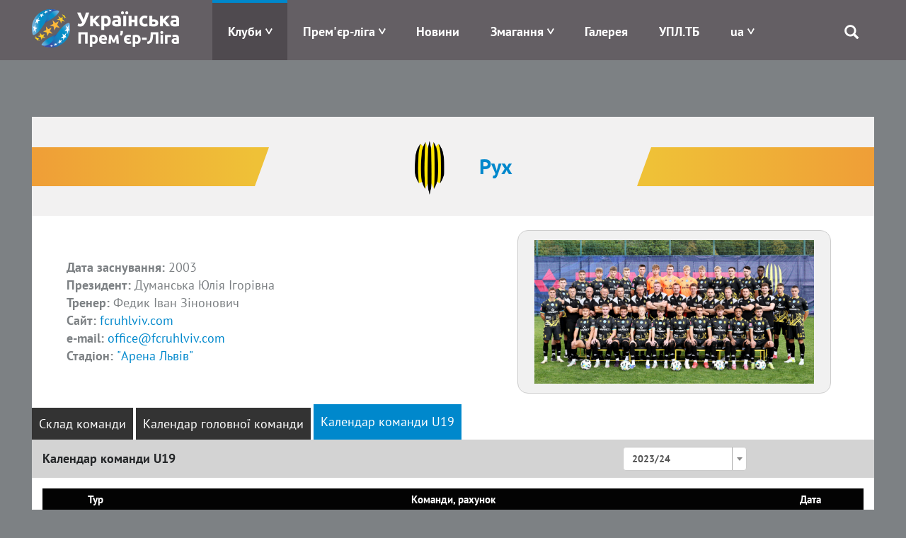

--- FILE ---
content_type: text/html; charset=UTF-8
request_url: https://upl.ua/ua/clubs/view/1809/33?calendar=3
body_size: 8722
content:
<!DOCTYPE html>
<html lang="uk">
<head>
    <meta charset="UTF-8">
    <meta name="viewport" content="width=device-width, initial-scale=1">
                    <link rel="alternate" type="application/rss+xml" title="RSS" href="https://upl.ua/ua/rss">
    <link href="/images/favicon.png" rel="icon" type="image/png">
    <meta name="csrf-param" content="_csrf">
<meta name="csrf-token" content="u8S1G22-Wja9ujiycBChTB2pOgk957linbJzI9e0jQfW9cNtWM4zQsvJc9YFY_YdWfMXMHjK-A7_0zdo5dXdRg==">
    <title>Рух</title>
    <link href="/assets/ea51459c/css/blueimp-gallery.min.css" rel="stylesheet">
<link href="/assets/eafc822/css/bootstrap.css" rel="stylesheet">
<link href="/assets/1bbc4290/css/select2.min.css" rel="stylesheet">
<link href="/assets/1bbc4290/css/select2-addl.min.css" rel="stylesheet">
<link href="/assets/1bbc4290/css/select2-krajee.min.css" rel="stylesheet">
<link href="/assets/517d7d74/css/kv-widgets.min.css" rel="stylesheet">
<link href="/assets/bd58ec84/nprogress.css" rel="stylesheet">
<link href="/css/site47.css" rel="stylesheet">
<script>var s2options_d6851687 = {"themeCss":".select2-container--krajee","sizeCss":"","doReset":true,"doToggle":false,"doOrder":false};
var select2_210bbf4b = {"theme":"krajee","width":"100%","minimumResultsForSearch":Infinity,"language":"uk"};
</script>    <!-- Google tag (gtag.js) -->
    <script async src="https://www.googletagmanager.com/gtag/js?id=G-8VFJHTP7X4"></script>
    <script>
        window.dataLayer = window.dataLayer || [];
        function gtag(){dataLayer.push(arguments);}
        gtag('js', new Date());

        gtag('config', 'G-8VFJHTP7X4');
    </script>
</head>
<body>

 <div class="main_blink" rel="nofollow" target="_blank"></div>

    <div class="header">
        
<div class="container">
    <div class="logo pull-left">
        <a href="/"><img src="/images/logo-horizontal.png" alt="Прем'єр-ліга" /></a>
    </div>
    <div class="menu pull-right">
        <div class="main-menu">
            <div class="open-menu"><span class="glyphicon glyphicon-menu"></span></div>
            <ul>
                <li class="item-menu clubs-menu has-sub active">

                    <a>Клуби</a>
                    <ul class="sub-menu clubs-menu">
                                                    <li class="item-team"><a href="/ua/clubs/view/1811"><div class="logo-img"><img class="logo-team" src="/glide/uploads/2107/8vALRF-nW80WW9IpEQ-orW6uTxShQVzM.png?w=40&amp;h=40&amp;fit=contain&amp;s=d872c98d4287289ea7e78ed777031501" alt="Верес"></div><div class="name-team">Верес</div></a> </li>
                                                    <li class="item-team"><a href="/ua/clubs/view/7"><div class="logo-img"><img class="logo-team" src="/glide/uploads/2507/M2UkQxtEVWCT7XYedPmC7Gay7EJo7dG5.png?w=40&amp;h=40&amp;fit=contain&amp;s=ca2864a973760b2f6d176529c362f616" alt="Динамо"></div><div class="name-team">Динамо</div></a> </li>
                                                    <li class="item-team"><a href="/ua/clubs/view/1821"><div class="logo-img"><img class="logo-team" src="/glide/uploads/2507/eKUMtne7woyuc_U_fYw1qVltNLApToLJ.png?w=40&amp;h=40&amp;fit=contain&amp;s=4782e523bf3b45b8da40ef093adc9823" alt="Епіцентр"></div><div class="name-team">Епіцентр</div></a> </li>
                                                    <li class="item-team"><a href="/ua/clubs/view/11"><div class="logo-img"><img class="logo-team" src="/glide/uploads/2302/33o6ntOLp_iVUKYHr2DigOuTjeXp34iH.png?w=40&amp;h=40&amp;fit=contain&amp;s=9b3e84a7fa8d96959c0a8928005724c0" alt="Зоря"></div><div class="name-team">Зоря</div></a> </li>
                                                    <li class="item-team"><a href="/ua/clubs/view/1864"><div class="logo-img"><img class="logo-team" src="/glide/uploads/2306/mpbOyupJlai6xwtN3kYTCNLwWs9-D1aV.png?w=40&amp;h=40&amp;fit=contain&amp;s=b74d9c8e08e08030c6139ccd4a270f24" alt="Карпати"></div><div class="name-team">Карпати</div></a> </li>
                                                    <li class="item-team"><a href="/ua/clubs/view/1806"><div class="logo-img"><img class="logo-team" src="/glide/uploads/2008/SLc6LVbnLbZpYNdoXsLpaN0HzTFJ615L.png?w=40&amp;h=40&amp;fit=contain&amp;s=18775a71e968a13debe1c3c561473d90" alt="Колос"></div><div class="name-team">Колос</div></a> </li>
                                                    <li class="item-team"><a href="/ua/clubs/view/1478"><div class="logo-img"><img class="logo-team" src="/glide/uploads/2207/6mgkU1zsv7XhBZVByQiuThlgR_N9robF.png?w=40&amp;h=40&amp;fit=contain&amp;s=9a113e0bf96d5f97237d2f8705cc5b7c" alt="Кривбас"></div><div class="name-team">Кривбас</div></a> </li>
                                                    <li class="item-team"><a href="/ua/clubs/view/1854"><div class="logo-img"><img class="logo-team" src="/glide/uploads/2408/5-MgyAUluq3Td6cz8tto9XKAJd1VoauR.png?w=40&amp;h=40&amp;fit=contain&amp;s=e46698e2b7a08710f40a1d8a88adcf64" alt="Кудрівка"></div><div class="name-team">Кудрівка</div></a> </li>
                                                    <li class="item-team"><a href="/ua/clubs/view/1813"><div class="logo-img"><img class="logo-team" src="/glide/uploads/2306/nRhjQV77UW6NOGfGDv97PKgjn-Y-idb_.png?w=40&amp;h=40&amp;fit=contain&amp;s=9fad9cfc1c45881659fd7a385adc1789" alt="ЛНЗ"></div><div class="name-team">ЛНЗ</div></a> </li>
                                                    <li class="item-team"><a href="/ua/clubs/view/1810"><div class="logo-img"><img class="logo-team" src="/glide/uploads/2107/xu9RvRERbg7jg7wPNXLeIH4AenJcFUhC.png?w=40&amp;h=40&amp;fit=contain&amp;s=d67fdeb96f3875797dc69c5de23f87ed" alt="Металіст 1925"></div><div class="name-team">Металіст 1925</div></a> </li>
                                                    <li class="item-team"><a href="/ua/clubs/view/1565"><div class="logo-img"><img class="logo-team" src="/glide/uploads/2307/jp9YtQumoBmnBr-CyS9qG84Z2T0uJDBM.png?w=40&amp;h=40&amp;fit=contain&amp;s=d2f73805c8d91ce42b091d5d7f796657" alt="Оболонь"></div><div class="name-team">Оболонь</div></a> </li>
                                                    <li class="item-team"><a href="/ua/clubs/view/19"><div class="logo-img"><img class="logo-team" src="/glide/uploads/1611/-O3qIDnmY2y78cevXXjO1DazjQACCduO.png?w=40&amp;h=40&amp;fit=contain&amp;s=f9a5041e22f2d5a1fca07de01d7b2660" alt="Олександрія"></div><div class="name-team">Олександрія</div></a> </li>
                                                    <li class="item-team"><a href="/ua/clubs/view/1814"><div class="logo-img"><img class="logo-team" src="/glide/uploads/2407/JHwLLcfZdR8tIV1IreDQR9ZFbHgkkLqk.png?w=40&amp;h=40&amp;fit=contain&amp;s=e0157ffe5219748faa36c819725f22dd" alt="Полісся"></div><div class="name-team">Полісся</div></a> </li>
                                                    <li class="item-team"><a href="/ua/clubs/view/1815"><div class="logo-img"><img class="logo-team" src="/glide/uploads/2507/YReqdR-TJWgK5PVezaD3olx4oH1SWpAv.png?w=40&amp;h=40&amp;fit=contain&amp;s=0d74efa684e5c1aea3858c7a4ab6f1f9" alt="Полтава"></div><div class="name-team">Полтава</div></a> </li>
                                                    <li class="item-team"><a href="/ua/clubs/view/1809"><div class="logo-img"><img class="logo-team" src="/glide/uploads/2008/UEc3sWv1sOCbq5wfcQq7q3vyTTe9nDO4.png?w=40&amp;h=40&amp;fit=contain&amp;s=3182aabd8900a9912717fa052daa6206" alt="Рух"></div><div class="name-team">Рух</div></a> </li>
                                                    <li class="item-team"><a href="/ua/clubs/view/28"><div class="logo-img"><img class="logo-team" src="/glide/uploads/1611/fMDO1b8zb6sMeeGDfV1bAKdJ2aQOgU1C.png?w=40&amp;h=40&amp;fit=contain&amp;s=aaa0644084e6fde89f37e3e7009994f1" alt="Шахтар"></div><div class="name-team">Шахтар</div></a> </li>
                                            </ul>
                </li>
                <li class="item-menu has-sub">
                    <a href="#" style="white-space: nowrap;">Прем'єр-ліга</a>
                    <ul class="sub-menu sub-around">
                        <li><a href="/ua/pages/about">Про УПЛ</a></li>
                        <li><a href="/ua/pages/logo">Лого</a></li>
<!--                        <li>--><!--</li>-->
<!--                        <li>--><!--</li>-->
                        <!--<li></li>-->
                        <!--<li></li>-->
                        <li><a href="/ua/pages/docs">Документи</a></li>
                                                    <li><a href="/ua/upl-prizes">Призи УПЛ</a></li>
                                                <!--<li></li>-->
                        <li><a href="/ua/pages/contacts">Контакти</a></li>
                    </ul>
                </li>
<!--                -->                <li class="item-menu ">
                   <a href="/ua/news/index">Новини</a>                </li>
<!--                -->                <li class="item-menu has-sub">
                    <a href="#">Змагання</a>
                    <ul class="sub-menu">
                                                    <li><a href="/ua/tournaments/championship/428">VBET Українська Премʼєр-Ліга</a></li>
                                                                            <li><a href="/ua/tournaments/championship/429">Національна Ліга U-19</a></li>
                                                                        <!--                        <li>--><!--</li>-->
                        <!--<li></li>
                        <li></li>-->
                        <li><a href="/ua/tournaments/games">Календар</a></li>
                        <li><a href="/ua/people/suspensions">Відсторонення</a></li>
<!--                        <li>--><!--</li>-->
                    </ul>
                </li>
<!--                <li class="item-menu-->
<!--                --><!--                ">-->
<!--                    --><!--                    --><!--                </li>-->
<!--                <li class="item-menu--><!--">-->
<!--                    --><!--                </li>-->
                <li class="item-menu">
                    <a href="/ua/photo-galleries">Галерея</a>                </li>
                <li class="item-menu">
                    <a href="/ua/upltv">УПЛ.ТБ</a>                </li>
                <li class="item-menu has-sub">
                    
<!--<div class="btn-group --><!--">-->
<!--    <a class="dropdown-toggle" data-toggle="dropdown" href="#">-->
    <a href="#">
        <span class="uppercase">ua</span>
<!--        <span class="caret"></span>-->
    </a>
<!--    <ul class="dropdown-menu">-->
    <ul class="sub-menu sub-around">
<!--        <li class="item-lang">-->
        <li>
            <a href="/en/clubs/view/1809/33?id=1809&amp;season=33&amp;calendar=3">English</a>        </li>
<!--        <li class="item-lang">-->
        <li>
            <a href="/ua/clubs/view/1809/33?id=1809&amp;season=33&amp;calendar=3">Українська</a>                        </li>
    </ul>
<!--</div>-->                </li>
                <li class="search">
                    <span class="glyphicon glyphicon-search"></span>
                    <div class="search-block">
                        <form id="search-form" action="/search" method="get" role="form">
                            <div class="input-group">
                                <div class="form-group field-searchform-query required has-success">
                                    <input type="text" id="searchform-query" class="form-control" name="query" placeholder="Пошук...">
                                </div>
                                <span class="input-group-btn"> <button type="submit" class="btn btn-default"><span class="glyphicon glyphicon-search"></span></button> </span>
                            </div>
                        </form>
                    </div>
                </li>
            </ul>
        </div>
    </div>
</div>
    </div>

    <div class="page">
                
        <div class="clubs clubs-view">            <div class="container">
    <div class="head-content">
        <div class="left-line"></div>
        <div class="center-block">
            <div class="logo-club"><img src="/uploads/2008/EiWees-TX5OtIK5GztZxcyiARQig3g0R.png" alt="Рух"></div>
            <div class="name-club">Рух</div>
        </div>
        <div class="right-line"></div>
    </div>
    <div class="body-content">
        <div class="main-info">
            <div class="team-info">
                <div class="date"><span class="bold">Дата заснування: </span> 2003</div>
                <div class="president"><span class="bold">Президент: </span> Думанська Юлія Ігорівна</div>
                <div class="coach"><span class="bold">Тренер: </span> Федик Іван Зінонович</div>
                <div class="site"><span class="bold">Сайт: </span> <a href="http://fcruhlviv.com" target="_blank">fcruhlviv.com</a></div>
                <div class="mail"><span class="bold">e-mail: </span> <a href="mailto:office@fcruhlviv.com">office@fcruhlviv.com</a></div>
                <div class="stadium"><span class="bold">Стадіон: </span> <a href="/ua/stadiums/view/1879">"Арена Львів"</a></div>
            </div>
            <div class="part-form">
                                                    <div class="item-form" style="width:70%;">
                        <div id="w0"><a class="gallery-item" href="/glide/uploads/2509/Ky87G99ehJ0yj_mhcWisejsK1-J8Q2NF.jpg?w=1024&amp;h=1024&amp;fit=contain&amp;s=c10d661fc1ca16c70a84d40422d6f829" title="Рух"><img src="/glide/uploads/2509/Ky87G99ehJ0yj_mhcWisejsK1-J8Q2NF.jpg?w=1024&amp;h=1024&amp;fit=contain&amp;s=c10d661fc1ca16c70a84d40422d6f829" alt=""></a></div><div id="blueimp-gallery" class="blueimp-gallery blueimp-gallery-controls"><div class="slides"></div>
<h3 class="title"></h3>
<a class="prev">‹</a>
<a class="next">›</a>
<a class="close">×</a>
<a class="play-pause"></a>
<ol class="indicator"></ol></div>                    </div>
                            </div>
        </div>
        <div class="tablet-part">
            <div id="club-pjax" data-pjax-container="" data-pjax-push-state data-pjax-timeout="9000">                        <ul id="w1" class="nav nav-pills"><li><a href="/ua/clubs/view/1809/33">Склад команди</a></li>
<li><a href="/ua/clubs/view/1809/33?calendar=1">Календар головної команди</a></li>
<li class="active"><a href="/ua/clubs/view/1809/33?calendar=3">Календар команди U19</a></li></ul>
<div class="tab-content"><div id="w1-tab0" class="tab-pane"></div>
<div id="w1-tab1" class="tab-pane"></div>
<div id="w1-tab2" class="tab-pane active"></div></div>
                            <div class="content-part calendar">
                    <div class="header-part">
                        <div class="left-side">
                            Календар команди U19                        </div>
                        <div class="right-side">
                            <div class="season-select">
                                <form id="w2" action="/ua/clubs/view/1809" method="get">
                                <select id="w3" class="form-control" name="season" data-s2-options="s2options_d6851687" data-krajee-select2="select2_210bbf4b">
<option value="35">2025/26</option>
<option value="34">2024/25</option>
<option value="33" selected>2023/24</option>
<option value="32">2022/23</option>
<option value="31">2021/22</option>
<option value="30">2020/21</option>
<option value="29">2019/20</option>
<option value="28">2018/19</option>
<option value="27">2017/18</option>
<option value="26">2016/17</option>
<option value="25">2015/16</option>
<option value="24">2014/15</option>
<option value="23">2013/14</option>
<option value="22">2012/13</option>
<option value="21">2011/12</option>
<option value="20">2010/11</option>
<option value="19">2009/10</option>
<option value="18">2008/09</option>
<option value="17">2007/08</option>
<option value="16">2006/07</option>
<option value="15">2005/06</option>
<option value="14">2004/05</option>
<option value="13">2003/04</option>
<option value="12">2002/03</option>
<option value="11">2001/02</option>
<option value="10">2000/01</option>
<option value="9">1999/00</option>
<option value="8">1998/99</option>
<option value="7">1997/98</option>
<option value="6">1996/97</option>
</select>
                                </form>                            </div>
                        </div>
                    </div>
                    <div class="calendar-table">
                        <div class="hader-table">
                            <div class="tour">Тур</div>
                            <div class="match">Команди, рахунок</div>
                            <div class="date">Дата</div>
                        </div>
                        <div class="list-matches">
                                                            <div class="item-math">
                                    <div class="tour">1</div>
                                    <div class="match">
                                        <div class="team team-owner"><div class="image"><img src="/glide/uploads/2008/EiWees-TX5OtIK5GztZxcyiARQig3g0R.png?w=40&amp;h=40&amp;fit=contain&amp;s=a3d658d8902678ca26033c312bdf482c" alt=""></div> Рух</div>
                                                                                    <a href="/ua/report/view/12964" data-pjax="0">
                                                <div class="result result-1">
                                                    <span>1</span>:<span>0</span>
                                                </div>
                                            </a>
                                                                                <div class="team team-guest"><div class="image"><img src="/glide/uploads/2302/33o6ntOLp_iVUKYHr2DigOuTjeXp34iH.png?w=40&amp;h=40&amp;fit=contain&amp;s=9b3e84a7fa8d96959c0a8928005724c0" alt=""></div> Зоря</div>
                                    </div>
                                    <div class="date">28.07.2023</div>
                                </div>
                                                            <div class="item-math">
                                    <div class="tour">2</div>
                                    <div class="match">
                                        <div class="team team-owner"><div class="image"><img src="/glide/uploads/2008/EiWees-TX5OtIK5GztZxcyiARQig3g0R.png?w=40&amp;h=40&amp;fit=contain&amp;s=a3d658d8902678ca26033c312bdf482c" alt=""></div> Рух</div>
                                                                                    <a href="/ua/report/view/12972" data-pjax="0">
                                                <div class="result result-1">
                                                    <span>3</span>:<span>2</span>
                                                </div>
                                            </a>
                                                                                <div class="team team-guest"><div class="image"><img src="/glide/uploads/1704/rJJIFIsud2AHeX_aj8dOgRTO2cihIdnB.png?w=40&amp;h=40&amp;fit=contain&amp;s=628a4fd130537efd093933082d5e9ae6" alt=""></div> Ворскла</div>
                                    </div>
                                    <div class="date">05.08.2023</div>
                                </div>
                                                            <div class="item-math">
                                    <div class="tour">3</div>
                                    <div class="match">
                                        <div class="team team-owner"><div class="image"><img src="/glide/uploads/2306/lm6hfgId6HJ-2J2dr6SF5BzfFxSs3Bae.png?w=40&amp;h=40&amp;fit=contain&amp;s=0cc61d87ee6577c3b3ff6208b2b21021" alt=""></div> Полісся</div>
                                                                                    <a href="/ua/report/view/12980" data-pjax="0">
                                                <div class="result result-0">
                                                    <span>1</span>:<span>1</span>
                                                </div>
                                            </a>
                                                                                <div class="team team-guest"><div class="image"><img src="/glide/uploads/2008/EiWees-TX5OtIK5GztZxcyiARQig3g0R.png?w=40&amp;h=40&amp;fit=contain&amp;s=a3d658d8902678ca26033c312bdf482c" alt=""></div> Рух</div>
                                    </div>
                                    <div class="date">11.08.2023</div>
                                </div>
                                                            <div class="item-math">
                                    <div class="tour">4</div>
                                    <div class="match">
                                        <div class="team team-owner"><div class="image"><img src="/glide/uploads/2008/EiWees-TX5OtIK5GztZxcyiARQig3g0R.png?w=40&amp;h=40&amp;fit=contain&amp;s=a3d658d8902678ca26033c312bdf482c" alt=""></div> Рух</div>
                                                                                    <a href="/ua/report/view/12988" data-pjax="0">
                                                <div class="result result-1">
                                                    <span>4</span>:<span>0</span>
                                                </div>
                                            </a>
                                                                                <div class="team team-guest"><div class="image"><img src="/glide/uploads/2008/PYYClJ2ba6Rwe4YAQ3d767GNeZBj1fHu.png?w=40&amp;h=40&amp;fit=contain&amp;s=31815bd69c3cf4246a409f857a0805d1" alt=""></div> Колос</div>
                                    </div>
                                    <div class="date">18.08.2023</div>
                                </div>
                                                            <div class="item-math">
                                    <div class="tour">5</div>
                                    <div class="match">
                                        <div class="team team-owner"><div class="image"><img src="/glide/uploads/2008/EiWees-TX5OtIK5GztZxcyiARQig3g0R.png?w=40&amp;h=40&amp;fit=contain&amp;s=a3d658d8902678ca26033c312bdf482c" alt=""></div> Рух</div>
                                                                                    <a href="/ua/report/view/12996" data-pjax="0">
                                                <div class="result result-1">
                                                    <span>3</span>:<span>2</span>
                                                </div>
                                            </a>
                                                                                <div class="team team-guest"><div class="image"><img src="/glide/uploads/2107/_AS8AcN7oXwAqLKtwuXMm0ojnkL5HMlE.png?w=40&amp;h=40&amp;fit=contain&amp;s=f8c339ef73962264535c686ecbbfc0cb" alt=""></div> Дніпро-1</div>
                                    </div>
                                    <div class="date">26.08.2023</div>
                                </div>
                                                            <div class="item-math">
                                    <div class="tour">6</div>
                                    <div class="match">
                                        <div class="team team-owner"><div class="image"><img src="/glide/uploads/2008/EiWees-TX5OtIK5GztZxcyiARQig3g0R.png?w=40&amp;h=40&amp;fit=contain&amp;s=a3d658d8902678ca26033c312bdf482c" alt=""></div> Рух</div>
                                                                                    <a href="/ua/report/view/13004" data-pjax="0">
                                                <div class="result result-1">
                                                    <span>6</span>:<span>1</span>
                                                </div>
                                            </a>
                                                                                <div class="team team-guest"><div class="image"><img src="/glide/uploads/2107/es9g7JeddAffBvxCCZoBDubY-aZrhLTn.png?w=40&amp;h=40&amp;fit=contain&amp;s=3104d0656625206427e45c2c4fac55d3" alt=""></div> Металіст 1925</div>
                                    </div>
                                    <div class="date">02.09.2023</div>
                                </div>
                                                            <div class="item-math">
                                    <div class="tour">7</div>
                                    <div class="match">
                                        <div class="team team-owner"><div class="image"><img src="/glide/uploads/2306/nRhjQV77UW6NOGfGDv97PKgjn-Y-idb_.png?w=40&amp;h=40&amp;fit=contain&amp;s=9fad9cfc1c45881659fd7a385adc1789" alt=""></div> ЛНЗ</div>
                                                                                    <a href="/ua/report/view/13012" data-pjax="0">
                                                <div class="result result-1">
                                                    <span>1</span>:<span>2</span>
                                                </div>
                                            </a>
                                                                                <div class="team team-guest"><div class="image"><img src="/glide/uploads/2008/EiWees-TX5OtIK5GztZxcyiARQig3g0R.png?w=40&amp;h=40&amp;fit=contain&amp;s=a3d658d8902678ca26033c312bdf482c" alt=""></div> Рух</div>
                                    </div>
                                    <div class="date">16.09.2023</div>
                                </div>
                                                            <div class="item-math">
                                    <div class="tour">8</div>
                                    <div class="match">
                                        <div class="team team-owner"><div class="image"><img src="/glide/uploads/2008/EiWees-TX5OtIK5GztZxcyiARQig3g0R.png?w=40&amp;h=40&amp;fit=contain&amp;s=a3d658d8902678ca26033c312bdf482c" alt=""></div> Рух</div>
                                                                                    <a href="/ua/report/view/13019" data-pjax="0">
                                                <div class="result result-2">
                                                    <span>0</span>:<span>2</span>
                                                </div>
                                            </a>
                                                                                <div class="team team-guest"><div class="image"><img src="/glide/uploads/1611/fMDO1b8zb6sMeeGDfV1bAKdJ2aQOgU1C.png?w=40&amp;h=40&amp;fit=contain&amp;s=aaa0644084e6fde89f37e3e7009994f1" alt=""></div> Шахтар</div>
                                    </div>
                                    <div class="date">22.09.2023</div>
                                </div>
                                                            <div class="item-math">
                                    <div class="tour">9</div>
                                    <div class="match">
                                        <div class="team team-owner"><div class="image"><img src="/glide/uploads/2207/6mgkU1zsv7XhBZVByQiuThlgR_N9robF.png?w=40&amp;h=40&amp;fit=contain&amp;s=9a113e0bf96d5f97237d2f8705cc5b7c" alt=""></div> Кривбас</div>
                                                                                    <a href="/ua/report/view/13028" data-pjax="0">
                                                <div class="result result-0">
                                                    <span>2</span>:<span>2</span>
                                                </div>
                                            </a>
                                                                                <div class="team team-guest"><div class="image"><img src="/glide/uploads/2008/EiWees-TX5OtIK5GztZxcyiARQig3g0R.png?w=40&amp;h=40&amp;fit=contain&amp;s=a3d658d8902678ca26033c312bdf482c" alt=""></div> Рух</div>
                                    </div>
                                    <div class="date">29.09.2023</div>
                                </div>
                                                            <div class="item-math">
                                    <div class="tour">10</div>
                                    <div class="match">
                                        <div class="team team-owner"><div class="image"><img src="/glide/uploads/2008/EiWees-TX5OtIK5GztZxcyiARQig3g0R.png?w=40&amp;h=40&amp;fit=contain&amp;s=a3d658d8902678ca26033c312bdf482c" alt=""></div> Рух</div>
                                                                                    <a href="/ua/report/view/13036" data-pjax="0">
                                                <div class="result result-1">
                                                    <span>1</span>:<span>0</span>
                                                </div>
                                            </a>
                                                                                <div class="team team-guest"><div class="image"><img src="/glide/uploads/2008/CtesxwF0UCyLUMy7fhmHd9R1eaGnqmP0.png?w=40&amp;h=40&amp;fit=contain&amp;s=9a14aa9be9cd15a7bddd2a936de0b9d5" alt=""></div> Минай</div>
                                    </div>
                                    <div class="date">07.10.2023</div>
                                </div>
                                                            <div class="item-math">
                                    <div class="tour">11</div>
                                    <div class="match">
                                        <div class="team team-owner"><div class="image"><img src="/glide/uploads/2107/wS_GV4vHwv67iQkOyxYyJ38zs2OYsioL.png?w=40&amp;h=40&amp;fit=contain&amp;s=1654c698d27e1ed8f63da862650c5307" alt=""></div> Верес</div>
                                                                                    <a href="/ua/report/view/13044" data-pjax="0">
                                                <div class="result result-0">
                                                    <span>1</span>:<span>1</span>
                                                </div>
                                            </a>
                                                                                <div class="team team-guest"><div class="image"><img src="/glide/uploads/2008/EiWees-TX5OtIK5GztZxcyiARQig3g0R.png?w=40&amp;h=40&amp;fit=contain&amp;s=a3d658d8902678ca26033c312bdf482c" alt=""></div> Рух</div>
                                    </div>
                                    <div class="date">20.10.2023</div>
                                </div>
                                                            <div class="item-math">
                                    <div class="tour">12</div>
                                    <div class="match">
                                        <div class="team team-owner"><div class="image"><img src="/glide/uploads/2008/EiWees-TX5OtIK5GztZxcyiARQig3g0R.png?w=40&amp;h=40&amp;fit=contain&amp;s=a3d658d8902678ca26033c312bdf482c" alt=""></div> Рух</div>
                                                                                    <a href="/ua/report/view/13052" data-pjax="0">
                                                <div class="result result-1">
                                                    <span>2</span>:<span>1</span>
                                                </div>
                                            </a>
                                                                                <div class="team team-guest"><div class="image"><img src="/glide/uploads/1611/-O3qIDnmY2y78cevXXjO1DazjQACCduO.png?w=40&amp;h=40&amp;fit=contain&amp;s=f9a5041e22f2d5a1fca07de01d7b2660" alt=""></div> Олександрія</div>
                                    </div>
                                    <div class="date">29.10.2023</div>
                                </div>
                                                            <div class="item-math">
                                    <div class="tour">13</div>
                                    <div class="match">
                                        <div class="team team-owner"><div class="image"><img src="/glide/uploads/2008/EiWees-TX5OtIK5GztZxcyiARQig3g0R.png?w=40&amp;h=40&amp;fit=contain&amp;s=a3d658d8902678ca26033c312bdf482c" alt=""></div> Рух</div>
                                                                                    <a href="/ua/report/view/13060" data-pjax="0">
                                                <div class="result result-2">
                                                    <span>0</span>:<span>1</span>
                                                </div>
                                            </a>
                                                                                <div class="team team-guest"><div class="image"><img src="/glide/uploads/2307/jp9YtQumoBmnBr-CyS9qG84Z2T0uJDBM.png?w=40&amp;h=40&amp;fit=contain&amp;s=d2f73805c8d91ce42b091d5d7f796657" alt=""></div> Оболонь</div>
                                    </div>
                                    <div class="date">04.11.2023</div>
                                </div>
                                                            <div class="item-math">
                                    <div class="tour">14</div>
                                    <div class="match">
                                        <div class="team team-owner"><div class="image"><img src="/glide/uploads/1611/2gohsLQhqNZedAdq9hAcU6mPV2uqmQ9K.png?w=40&amp;h=40&amp;fit=contain&amp;s=614dc44a936fa84f2deab3378612e5cc" alt=""></div> Чорноморець</div>
                                                                                    <a href="/ua/report/view/13068" data-pjax="0">
                                                <div class="result result-1">
                                                    <span>0</span>:<span>1</span>
                                                </div>
                                            </a>
                                                                                <div class="team team-guest"><div class="image"><img src="/glide/uploads/2008/EiWees-TX5OtIK5GztZxcyiARQig3g0R.png?w=40&amp;h=40&amp;fit=contain&amp;s=a3d658d8902678ca26033c312bdf482c" alt=""></div> Рух</div>
                                    </div>
                                    <div class="date">13.11.2023</div>
                                </div>
                                                            <div class="item-math">
                                    <div class="tour">15</div>
                                    <div class="match">
                                        <div class="team team-owner"><div class="image"><img src="/glide/uploads/1611/5OZq4MmW9C3sDuF3m3pGEuy3Fgxyxw8F.png?w=40&amp;h=40&amp;fit=contain&amp;s=eada9ff42dda5f9ac778ea402df4173c" alt=""></div> Динамо</div>
                                                                                    <a href="/ua/report/view/13076" data-pjax="0">
                                                <div class="result result-2">
                                                    <span>2</span>:<span>0</span>
                                                </div>
                                            </a>
                                                                                <div class="team team-guest"><div class="image"><img src="/glide/uploads/2008/EiWees-TX5OtIK5GztZxcyiARQig3g0R.png?w=40&amp;h=40&amp;fit=contain&amp;s=a3d658d8902678ca26033c312bdf482c" alt=""></div> Рух</div>
                                    </div>
                                    <div class="date">25.11.2023</div>
                                </div>
                                                            <div class="item-math">
                                    <div class="tour">16</div>
                                    <div class="match">
                                        <div class="team team-owner"><div class="image"><img src="/glide/uploads/2302/33o6ntOLp_iVUKYHr2DigOuTjeXp34iH.png?w=40&amp;h=40&amp;fit=contain&amp;s=9b3e84a7fa8d96959c0a8928005724c0" alt=""></div> Зоря</div>
                                                                                    <a href="/ua/report/view/13084" data-pjax="0">
                                                <div class="result result-1">
                                                    <span>1</span>:<span>4</span>
                                                </div>
                                            </a>
                                                                                <div class="team team-guest"><div class="image"><img src="/glide/uploads/2008/EiWees-TX5OtIK5GztZxcyiARQig3g0R.png?w=40&amp;h=40&amp;fit=contain&amp;s=a3d658d8902678ca26033c312bdf482c" alt=""></div> Рух</div>
                                    </div>
                                    <div class="date">04.12.2023</div>
                                </div>
                                                            <div class="item-math">
                                    <div class="tour">17</div>
                                    <div class="match">
                                        <div class="team team-owner"><div class="image"><img src="/glide/uploads/1704/rJJIFIsud2AHeX_aj8dOgRTO2cihIdnB.png?w=40&amp;h=40&amp;fit=contain&amp;s=628a4fd130537efd093933082d5e9ae6" alt=""></div> Ворскла</div>
                                                                                    <a href="/ua/report/view/13092" data-pjax="0">
                                                <div class="result result-2">
                                                    <span>3</span>:<span>2</span>
                                                </div>
                                            </a>
                                                                                <div class="team team-guest"><div class="image"><img src="/glide/uploads/2008/EiWees-TX5OtIK5GztZxcyiARQig3g0R.png?w=40&amp;h=40&amp;fit=contain&amp;s=a3d658d8902678ca26033c312bdf482c" alt=""></div> Рух</div>
                                    </div>
                                    <div class="date">09.12.2023</div>
                                </div>
                                                            <div class="item-math">
                                    <div class="tour">18</div>
                                    <div class="match">
                                        <div class="team team-owner"><div class="image"><img src="/glide/uploads/2008/EiWees-TX5OtIK5GztZxcyiARQig3g0R.png?w=40&amp;h=40&amp;fit=contain&amp;s=a3d658d8902678ca26033c312bdf482c" alt=""></div> Рух</div>
                                                                                    <a href="/ua/report/view/13100" data-pjax="0">
                                                <div class="result result-2">
                                                    <span>0</span>:<span>1</span>
                                                </div>
                                            </a>
                                                                                <div class="team team-guest"><div class="image"><img src="/glide/uploads/2306/lm6hfgId6HJ-2J2dr6SF5BzfFxSs3Bae.png?w=40&amp;h=40&amp;fit=contain&amp;s=0cc61d87ee6577c3b3ff6208b2b21021" alt=""></div> Полісся</div>
                                    </div>
                                    <div class="date">23.02.2024</div>
                                </div>
                                                            <div class="item-math">
                                    <div class="tour">19</div>
                                    <div class="match">
                                        <div class="team team-owner"><div class="image"><img src="/glide/uploads/2008/PYYClJ2ba6Rwe4YAQ3d767GNeZBj1fHu.png?w=40&amp;h=40&amp;fit=contain&amp;s=31815bd69c3cf4246a409f857a0805d1" alt=""></div> Колос</div>
                                                                                    <a href="/ua/report/view/13108" data-pjax="0">
                                                <div class="result result-2">
                                                    <span>2</span>:<span>1</span>
                                                </div>
                                            </a>
                                                                                <div class="team team-guest"><div class="image"><img src="/glide/uploads/2008/EiWees-TX5OtIK5GztZxcyiARQig3g0R.png?w=40&amp;h=40&amp;fit=contain&amp;s=a3d658d8902678ca26033c312bdf482c" alt=""></div> Рух</div>
                                    </div>
                                    <div class="date">01.03.2024</div>
                                </div>
                                                            <div class="item-math">
                                    <div class="tour">20</div>
                                    <div class="match">
                                        <div class="team team-owner"><div class="image"><img src="/glide/uploads/2107/_AS8AcN7oXwAqLKtwuXMm0ojnkL5HMlE.png?w=40&amp;h=40&amp;fit=contain&amp;s=f8c339ef73962264535c686ecbbfc0cb" alt=""></div> Дніпро-1</div>
                                                                                    <a href="/ua/report/view/13116" data-pjax="0">
                                                <div class="result result-0">
                                                    <span>0</span>:<span>0</span>
                                                </div>
                                            </a>
                                                                                <div class="team team-guest"><div class="image"><img src="/glide/uploads/2008/EiWees-TX5OtIK5GztZxcyiARQig3g0R.png?w=40&amp;h=40&amp;fit=contain&amp;s=a3d658d8902678ca26033c312bdf482c" alt=""></div> Рух</div>
                                    </div>
                                    <div class="date">07.03.2024</div>
                                </div>
                                                            <div class="item-math">
                                    <div class="tour">21</div>
                                    <div class="match">
                                        <div class="team team-owner"><div class="image"><img src="/glide/uploads/2107/es9g7JeddAffBvxCCZoBDubY-aZrhLTn.png?w=40&amp;h=40&amp;fit=contain&amp;s=3104d0656625206427e45c2c4fac55d3" alt=""></div> Металіст 1925</div>
                                                                                    <a href="/ua/report/view/13124" data-pjax="0">
                                                <div class="result result-2">
                                                    <span>2</span>:<span>1</span>
                                                </div>
                                            </a>
                                                                                <div class="team team-guest"><div class="image"><img src="/glide/uploads/2008/EiWees-TX5OtIK5GztZxcyiARQig3g0R.png?w=40&amp;h=40&amp;fit=contain&amp;s=a3d658d8902678ca26033c312bdf482c" alt=""></div> Рух</div>
                                    </div>
                                    <div class="date">15.03.2024</div>
                                </div>
                                                            <div class="item-math">
                                    <div class="tour">22</div>
                                    <div class="match">
                                        <div class="team team-owner"><div class="image"><img src="/glide/uploads/2008/EiWees-TX5OtIK5GztZxcyiARQig3g0R.png?w=40&amp;h=40&amp;fit=contain&amp;s=a3d658d8902678ca26033c312bdf482c" alt=""></div> Рух</div>
                                                                                    <a href="/ua/report/view/13132" data-pjax="0">
                                                <div class="result result-1">
                                                    <span>6</span>:<span>1</span>
                                                </div>
                                            </a>
                                                                                <div class="team team-guest"><div class="image"><img src="/glide/uploads/2306/nRhjQV77UW6NOGfGDv97PKgjn-Y-idb_.png?w=40&amp;h=40&amp;fit=contain&amp;s=9fad9cfc1c45881659fd7a385adc1789" alt=""></div> ЛНЗ</div>
                                    </div>
                                    <div class="date">31.03.2024</div>
                                </div>
                                                            <div class="item-math">
                                    <div class="tour">23</div>
                                    <div class="match">
                                        <div class="team team-owner"><div class="image"><img src="/glide/uploads/1611/fMDO1b8zb6sMeeGDfV1bAKdJ2aQOgU1C.png?w=40&amp;h=40&amp;fit=contain&amp;s=aaa0644084e6fde89f37e3e7009994f1" alt=""></div> Шахтар</div>
                                                                                    <a href="/ua/report/view/13139" data-pjax="0">
                                                <div class="result result-2">
                                                    <span>2</span>:<span>1</span>
                                                </div>
                                            </a>
                                                                                <div class="team team-guest"><div class="image"><img src="/glide/uploads/2008/EiWees-TX5OtIK5GztZxcyiARQig3g0R.png?w=40&amp;h=40&amp;fit=contain&amp;s=a3d658d8902678ca26033c312bdf482c" alt=""></div> Рух</div>
                                    </div>
                                    <div class="date">06.04.2024</div>
                                </div>
                                                            <div class="item-math">
                                    <div class="tour">24</div>
                                    <div class="match">
                                        <div class="team team-owner"><div class="image"><img src="/glide/uploads/2008/EiWees-TX5OtIK5GztZxcyiARQig3g0R.png?w=40&amp;h=40&amp;fit=contain&amp;s=a3d658d8902678ca26033c312bdf482c" alt=""></div> Рух</div>
                                                                                    <a href="/ua/report/view/13148" data-pjax="0">
                                                <div class="result result-2">
                                                    <span>0</span>:<span>3</span>
                                                </div>
                                            </a>
                                                                                <div class="team team-guest"><div class="image"><img src="/glide/uploads/2207/6mgkU1zsv7XhBZVByQiuThlgR_N9robF.png?w=40&amp;h=40&amp;fit=contain&amp;s=9a113e0bf96d5f97237d2f8705cc5b7c" alt=""></div> Кривбас</div>
                                    </div>
                                    <div class="date">12.04.2024</div>
                                </div>
                                                            <div class="item-math">
                                    <div class="tour">25</div>
                                    <div class="match">
                                        <div class="team team-owner"><div class="image"><img src="/glide/uploads/2008/CtesxwF0UCyLUMy7fhmHd9R1eaGnqmP0.png?w=40&amp;h=40&amp;fit=contain&amp;s=9a14aa9be9cd15a7bddd2a936de0b9d5" alt=""></div> Минай</div>
                                                                                    <a href="/ua/report/view/13156" data-pjax="0">
                                                <div class="result result-2">
                                                    <span>2</span>:<span>1</span>
                                                </div>
                                            </a>
                                                                                <div class="team team-guest"><div class="image"><img src="/glide/uploads/2008/EiWees-TX5OtIK5GztZxcyiARQig3g0R.png?w=40&amp;h=40&amp;fit=contain&amp;s=a3d658d8902678ca26033c312bdf482c" alt=""></div> Рух</div>
                                    </div>
                                    <div class="date">21.04.2024</div>
                                </div>
                                                            <div class="item-math">
                                    <div class="tour">26</div>
                                    <div class="match">
                                        <div class="team team-owner"><div class="image"><img src="/glide/uploads/2008/EiWees-TX5OtIK5GztZxcyiARQig3g0R.png?w=40&amp;h=40&amp;fit=contain&amp;s=a3d658d8902678ca26033c312bdf482c" alt=""></div> Рух</div>
                                                                                    <a href="/ua/report/view/13164" data-pjax="0">
                                                <div class="result result-2">
                                                    <span>3</span>:<span>4</span>
                                                </div>
                                            </a>
                                                                                <div class="team team-guest"><div class="image"><img src="/glide/uploads/2107/wS_GV4vHwv67iQkOyxYyJ38zs2OYsioL.png?w=40&amp;h=40&amp;fit=contain&amp;s=1654c698d27e1ed8f63da862650c5307" alt=""></div> Верес</div>
                                    </div>
                                    <div class="date">26.04.2024</div>
                                </div>
                                                            <div class="item-math">
                                    <div class="tour">27</div>
                                    <div class="match">
                                        <div class="team team-owner"><div class="image"><img src="/glide/uploads/1611/-O3qIDnmY2y78cevXXjO1DazjQACCduO.png?w=40&amp;h=40&amp;fit=contain&amp;s=f9a5041e22f2d5a1fca07de01d7b2660" alt=""></div> Олександрія</div>
                                                                                    <a href="/ua/report/view/13172" data-pjax="0">
                                                <div class="result result-2">
                                                    <span>1</span>:<span>0</span>
                                                </div>
                                            </a>
                                                                                <div class="team team-guest"><div class="image"><img src="/glide/uploads/2008/EiWees-TX5OtIK5GztZxcyiARQig3g0R.png?w=40&amp;h=40&amp;fit=contain&amp;s=a3d658d8902678ca26033c312bdf482c" alt=""></div> Рух</div>
                                    </div>
                                    <div class="date">03.05.2024</div>
                                </div>
                                                            <div class="item-math">
                                    <div class="tour">28</div>
                                    <div class="match">
                                        <div class="team team-owner"><div class="image"><img src="/glide/uploads/2307/jp9YtQumoBmnBr-CyS9qG84Z2T0uJDBM.png?w=40&amp;h=40&amp;fit=contain&amp;s=d2f73805c8d91ce42b091d5d7f796657" alt=""></div> Оболонь</div>
                                                                                    <a href="/ua/report/view/13180" data-pjax="0">
                                                <div class="result result-1">
                                                    <span>1</span>:<span>2</span>
                                                </div>
                                            </a>
                                                                                <div class="team team-guest"><div class="image"><img src="/glide/uploads/2008/EiWees-TX5OtIK5GztZxcyiARQig3g0R.png?w=40&amp;h=40&amp;fit=contain&amp;s=a3d658d8902678ca26033c312bdf482c" alt=""></div> Рух</div>
                                    </div>
                                    <div class="date">10.05.2024</div>
                                </div>
                                                            <div class="item-math">
                                    <div class="tour">29</div>
                                    <div class="match">
                                        <div class="team team-owner"><div class="image"><img src="/glide/uploads/2008/EiWees-TX5OtIK5GztZxcyiARQig3g0R.png?w=40&amp;h=40&amp;fit=contain&amp;s=a3d658d8902678ca26033c312bdf482c" alt=""></div> Рух</div>
                                                                                    <a href="/ua/report/view/13188" data-pjax="0">
                                                <div class="result result-1">
                                                    <span>3</span>:<span>2</span>
                                                </div>
                                            </a>
                                                                                <div class="team team-guest"><div class="image"><img src="/glide/uploads/1611/2gohsLQhqNZedAdq9hAcU6mPV2uqmQ9K.png?w=40&amp;h=40&amp;fit=contain&amp;s=614dc44a936fa84f2deab3378612e5cc" alt=""></div> Чорноморець</div>
                                    </div>
                                    <div class="date">18.05.2024</div>
                                </div>
                                                            <div class="item-math">
                                    <div class="tour">30</div>
                                    <div class="match">
                                        <div class="team team-owner"><div class="image"><img src="/glide/uploads/2008/EiWees-TX5OtIK5GztZxcyiARQig3g0R.png?w=40&amp;h=40&amp;fit=contain&amp;s=a3d658d8902678ca26033c312bdf482c" alt=""></div> Рух</div>
                                                                                    <a href="/ua/report/view/13196" data-pjax="0">
                                                <div class="result result-2">
                                                    <span>1</span>:<span>5</span>
                                                </div>
                                            </a>
                                                                                <div class="team team-guest"><div class="image"><img src="/glide/uploads/1611/5OZq4MmW9C3sDuF3m3pGEuy3Fgxyxw8F.png?w=40&amp;h=40&amp;fit=contain&amp;s=eada9ff42dda5f9ac778ea402df4173c" alt=""></div> Динамо</div>
                                    </div>
                                    <div class="date">24.05.2024</div>
                                </div>
                                                    </div>
                    </div>
                </div>
            
            </div>        </div>
    </div>
</div>        </div>
        <div class="contact-part">
            <div class="container">
                <div class="flex-contact">
<!--                    <div class="contact-info">-->
<!--                    </div>-->
<!--                    <div class="recent-news">-->
                    <div class="contact-info">
                        Ідентифікатор онлайн-медіа R40-05906<br>Суб'єкт у сфері онлайн-медіа: ТОВ &laquo;ПРЕМ’ЄР-ЛІГА.&raquo;<br>м. Київ, 01601, вул. Велика Васильківська 23-Б<br>+38 044 521 06 99

<!--                        <div id="subscribe-button" class="button-recent">--><!--</div>-->
                    </div>
                    <ul class="social">
                        <li>
                            <a href="https://www.facebook.com/upl.ua.official" target="_blank"><span class="glyphicon fb"></span></a>
                        </li>
<!--                        <li>-->
<!--                            <a href="https://twitter.com/upl_official" target="_blank"><span class="glyphicon tw"></span></a>-->
<!--                        </li>-->
                        <li>
                            <a href="https://www.instagram.com/ukrpremierleague/" target="_blank"><span class="glyphicon instagram"></span></a>
                        </li>
                        <li>
                            <a href="https://www.youtube.com/@upltv2023" target="_blank"><span class="glyphicon youtube"></span></a>
                        </li>
                    </ul>
                </div>
            </div>
        </div>
    </div>

    
<footer class="footer">
    <div class="container align-center">
        Об’єднання професіональних футбольних клубів України &laquo;Прем’єр-ліга&raquo;<br>Україна, 01133, Київ, пров. Лабораторний, 7-А, info@upl.ua<br>Всі права захищені © 2008-2026    </div>
</footer>



<!--<div id="subscribe-button" class="button-recent">Підписатися на новини</div>-->

<div id="modal-subscribe" class="modal">
    <div class="close-modal close-bg"></div>
    <div class="modal-content">
        <div class="modal-header">
            <h3>Subscribe</h3>
            <button type="button" class="close close-modal" data-dismiss="modal" aria-hidden="true">×</button>
        </div>
        <div class="modal-body">
            <form id="subscription-form" action="/site/subscribe">
                <input type="text" name="first_name" placeholder="Ім'я">
                <input type="text" name="last_name" placeholder="Прізвище">
                <input type="text" name="email" placeholder="e-mail">
                <div class="captcha"></div>
                <div class="input-btns">
                    <button class="btn btn-primary" type="submit">ОК</button>
                    <button class="btn btn-default" data-dismiss="modal">Відмінити</button>
                </div>
            </form>
        </div>
    </div>
</div>
<script src="/assets/aedd4592/jquery.js"></script>
<script src="/assets/4cd4bf6b/overflow-blueimp-carousel.js"></script>
<script src="/assets/ea51459c/js/blueimp-gallery.min.js"></script>
<script src="/assets/1bbc4290/js/select2.full.min.js"></script>
<script src="/assets/1bbc4290/js/select2-krajee.min.js"></script>
<script src="/assets/1bbc4290/js/i18n/uk.js"></script>
<script src="/assets/eafc822/js/bootstrap.js"></script>
<script src="/assets/517d7d74/js/kv-widgets.min.js"></script>
<script src="/assets/2c7b134b/yii.js"></script>
<script src="/assets/2c7b134b/yii.activeForm.js"></script>
<script src="/assets/5c92fe7f/jquery.pjax.js"></script>
<script src="/assets/4100fb90/bootbox.js"></script>
<script src="/assets/bd58ec84/nprogress.js"></script>
<script src="/js/main.js"></script>
<script>jQuery(function ($) {
overflow.gallery.registerLightBoxHandler('#w0 a', {"single":true});
jQuery('#w1').tab();
if (jQuery('#w3').data('select2')) { jQuery('#w3').select2('destroy'); }
jQuery.when(jQuery('#w3').select2(select2_210bbf4b)).done(initS2Loading('w3','s2options_d6851687'));
jQuery('#w3').on('change', function() { $(this).parents('form').submit(); });

jQuery('#w2').yiiActiveForm([], []);
jQuery(document).pjax("#club-pjax a", {"push":true,"replace":false,"timeout":9000,"scrollTo":false,"container":"#club-pjax"});
jQuery(document).off("submit", "#club-pjax form[data-pjax]").on("submit", "#club-pjax form[data-pjax]", function (event) {jQuery.pjax.submit(event, {"push":true,"replace":false,"timeout":9000,"scrollTo":false,"container":"#club-pjax"});});
$(function() {
    var modal = $('#modal-subscribe');

    $(document).on('submit', '#subscription-form', function(e){
        e.preventDefault();
        var form = $(this),
            action = form.attr('action');

        $.post(action, form.serialize()).done(function() {
            alert('Підписка оформлена.');
            form.trigger('reset');
            modal.modal('hide');
        }).fail(function(res) {
            if(res['status'] == 422) {
                var errors = [];
                for(var i in res.responseJSON)
                    errors.push(res.responseJSON[i].join('</br>'));

                alert(errors.join('</br>'));
            } else {
                alert('Виникла помилка. Спробуйте пізніше.');
            }
        });
    });

    $('#subscribe-button').click(function() {
        modal.modal('show');
        modal.find('form').trigger('reset');
    });
});
yii.allowAction = function (e) {
    var message = e.data('confirm');
    return message === undefined || yii.confirm(message, e);
};

yii.confirm = function (message, ok, cancel) {

    bootbox.confirm(
        {
            message: message,
            buttons: {
                confirm: {label: 'Так'},
                cancel: {label: 'Відмінити'}
            },
            callback: function (confirmed) {
                if (confirmed) {
                    !ok || ok();
                } else {
                    !cancel || cancel();
                }
            }
        }
    );

    return false;
};

window.alert = function (message) {
    bootbox.alert({
        message: message
    });
    return false;
};

jQuery(document).on('pjax:start', function() { NProgress.start(); });
jQuery(document).on('pjax:end',   function() { NProgress.done();  });
jQuery(document).on('ajaxStart',    function() { NProgress.start(); });
jQuery(document).on('ajaxComplete', function() { NProgress.done();  });
});</script>

<div id="topgallery" class="blueimp-gallery" style="display:none;">
    <div class="slides"></div>
    <h3 class="title"></h3>
    <a class="prev">‹</a>
    <a class="next">›</a>
    <a class="play-pause"></a>
    <a class="close"></a>
</div>
<script>
  (function(i,s,o,g,r,a,m){i['GoogleAnalyticsObject']=r;i[r]=i[r]||function(){
  (i[r].q=i[r].q||[]).push(arguments)},i[r].l=1*new Date();a=s.createElement(o),
  m=s.getElementsByTagName(o)[0];a.async=1;a.src=g;m.parentNode.insertBefore(a,m)
  })(window,document,'script','https://www.google-analytics.com/analytics.js','ga');
  ga('create', 'UA-56012770-2', 'auto');
  ga('send', 'pageview');
</script>

</body>
</html>


--- FILE ---
content_type: application/javascript
request_url: https://upl.ua/assets/4cd4bf6b/overflow-blueimp-carousel.js
body_size: 501
content:
/**
 * @copyright Copyright (c) 2013 2amigOS! Consulting Group LLC
 * @link http://2amigos.us
 * @license http://www.opensource.org/licenses/bsd-license.php New BSD License
 */
if (typeof overflow === "undefined" || !overflow) {
    var overflow = {};
}
overflow.gallery = (function($){
    var pub = {
        registerLightBoxHandler: function(selector, opts) {
            var options = opts || {};
            var isDragging = false;
            var startingPos = [];
            $(selector)
                .mousedown(function (evt) {
                    isDragging = false;
                    startingPos = [evt.pageX, evt.pageY];
                })

                .mousemove(function (evt) {
                    if (!(evt.pageX === startingPos[0] && evt.pageY === startingPos[1])) {
                        isDragging = true;
                    }
                })

                .mouseup(function () {
                    if (isDragging===false) {
                        var links = $(this).parent().parent().parent().find("a.gallery-item");
                        options.index = $(this)[0].dataset.index;
                        options.container = "#topgallery";
                        options.id = "topgallery";
                        options.carousel = true;
                        options.showControls = false;
                        options.startSlideshow = false;
                        options.closeOnSlideClick = true;
                        options.closeOnEscape = true;
                        options.hidePageScrollbars = true;
                        options.toggleControlsOnReturn = false;
                        blueimp.Gallery(links, options);
                        return false;
                    }
                    isDragging = false;
                    startingPos = [];
                })
                .click(function(evt){
                    evt.preventDefault();
                });
        }
    };
    return pub;
})(jQuery);